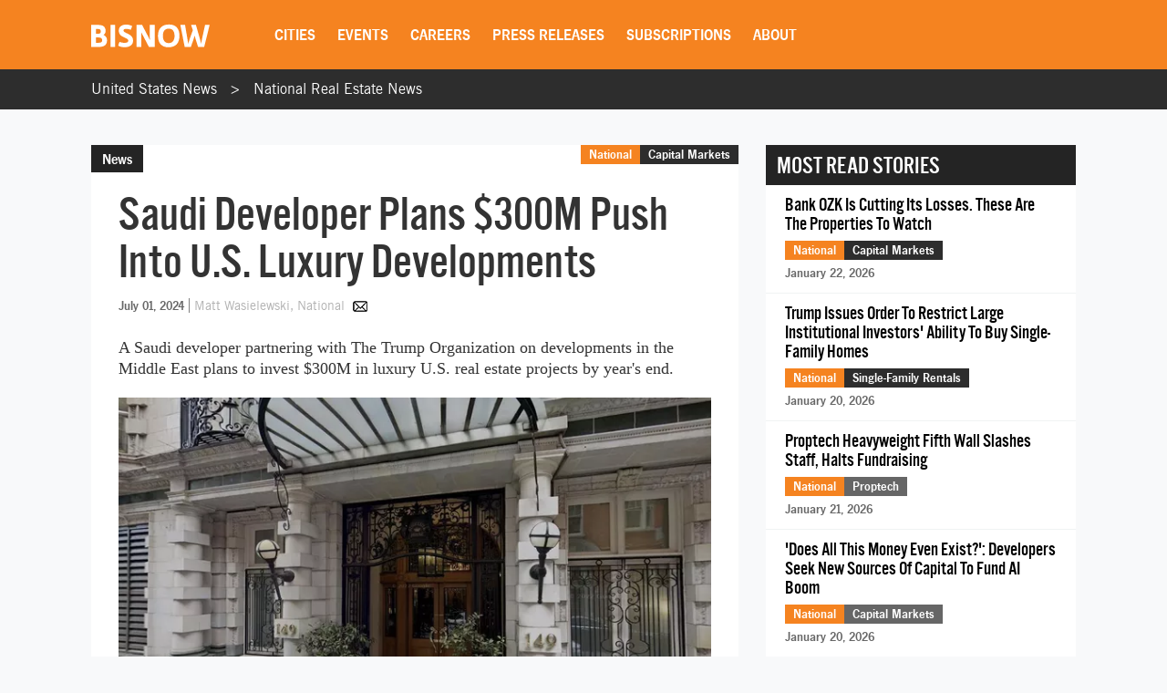

--- FILE ---
content_type: text/html; charset=utf-8
request_url: https://www.google.com/recaptcha/api2/aframe
body_size: 266
content:
<!DOCTYPE HTML><html><head><meta http-equiv="content-type" content="text/html; charset=UTF-8"></head><body><script nonce="tK0JNqoRsWJaoc4J83RjwQ">/** Anti-fraud and anti-abuse applications only. See google.com/recaptcha */ try{var clients={'sodar':'https://pagead2.googlesyndication.com/pagead/sodar?'};window.addEventListener("message",function(a){try{if(a.source===window.parent){var b=JSON.parse(a.data);var c=clients[b['id']];if(c){var d=document.createElement('img');d.src=c+b['params']+'&rc='+(localStorage.getItem("rc::a")?sessionStorage.getItem("rc::b"):"");window.document.body.appendChild(d);sessionStorage.setItem("rc::e",parseInt(sessionStorage.getItem("rc::e")||0)+1);localStorage.setItem("rc::h",'1769214639262');}}}catch(b){}});window.parent.postMessage("_grecaptcha_ready", "*");}catch(b){}</script></body></html>